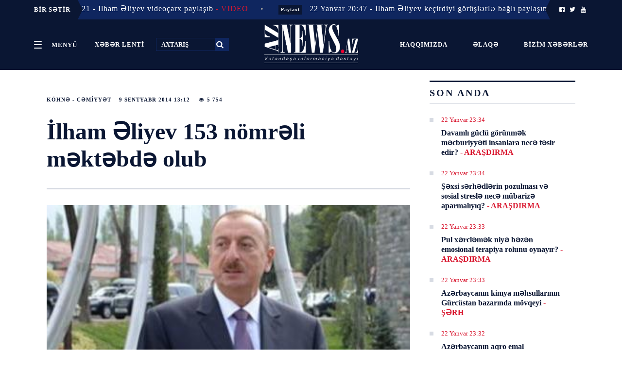

--- FILE ---
content_type: text/html; charset=UTF-8
request_url: https://www.aznews.az/news/cemiyyet/62942.html
body_size: 13540
content:
<!doctype html>
<html lang="az"  itemscope itemtype="http://schema.org/Article">
<head>
    <meta charSet="utf-8"/>
    <meta http-equiv="x-ua-compatible" content="ie=edge"/>
    <meta name="viewport" content="width=device-width, initial-scale=1, shrink-to-fit=no"/>
    <meta name="theme-color" content="#0A1633"/>
    <link rel="stylesheet" href="/assets_2/css/h.css?v=20181024">
    <link rel="stylesheet" href="/assets_2/js/mmenu/dist/jquery.mmenu.css">
    <link rel="stylesheet" href="/assets_2/js/jquery-ui-1.12.1.tabs/jquery-ui.css">
    <link rel="stylesheet" href="/assets_2/css/fontello/css/fontello.css?v13012021">
    <link rel="stylesheet" href="/assets_2/js/rs/royalslider/royalslider.css">
    <link href="/assets_2/js/rs/royalslider/skins/default/rs-default.css" rel="stylesheet" type="text/css">
    <link rel="stylesheet" href="/assets_2/css/custom.css?v2019042501">
    <title data-react-helmet="true">İlham Əliyev 153 nömrəli məktəbdə olub</title>

            <meta name="description" content="Tez və Düz!">
            
    <link rel="apple-touch-icon" sizes="180x180" href="/assets_2/favicons/apple-touch-icon.png">
    <link rel="icon" type="image/png" sizes="32x32" href="/assets_2/favicons/favicon-32x32.png">
    <link rel="icon" type="image/png" sizes="16x16" href="/assets_2/favicons/favicon-16x16.png">
    <link rel="manifest" href="/assets_2/favicons/site.webmanifest">
    <link rel="mask-icon" href="/assets_2/favicons/safari-pinned-tab.svg" color="#5bbad5">
    <link rel="shortcut icon" href="/assets_2/favicons/favicon.ico">
    <meta name="msapplication-TileColor" content="#2d89ef">
    <meta name="msapplication-config" content="/assets_2/favicons/browserconfig.xml">
    <meta name="theme-color" content="#ffffff">

    <link rel="stylesheet" href="/assets_2/manshet_assets/styles/slider.css?v=1510201807">
    <link rel="stylesheet" href="/assets_2/manshet_assets/styles/main.css?v=1610201801">
    <link rel="stylesheet" href="/assets_2/js/hover_manshet/hover_manshet.min.css?v=">
    <link rel="stylesheet" href="/assets_2/js/breaking_news/style.css?v=">
    <link rel="stylesheet" href="/assets_2/js/owlcarousel/assets/owl.carousel.min.css">

    <meta http-equiv="refresh" content="300" />
<link rel="canonical" href="https://www.aznews.az/news/cemiyyet/62942.html" />
<meta itemprop="datePublished" content="2014-09-09T13:12:00+04:00" />
<meta itemprop="dateCreated" content="2014-09-09T13:12:00+04:00" />
<meta itemprop="dateModified" content="1970-01-01T04:00:00+04:00" />
<meta itemprop="headline" content="İlham Əliyev 153 nömrəli məktəbdə olub" />
<meta name="lastmod" content="1970-01-01T04:00:00+04:00" />
<meta name="pubdate" content="2014-09-09T13:12:00+04:00" />
<meta property="og:title" content="İlham Əliyev 153 nömrəli məktəbdə olub" />
<meta property="og:type" content="article" />
<meta property="og:url" content="https://www.aznews.az/news/cemiyyet/62942.html" />
<meta property="og:locale" content="az_AZ" />
<meta property="og:site_name" content="Aznews.az" />
<meta property="article:section" content="Köhnə - Cəmiyyət" />
<meta property="article:published_time" content="2014-09-09T13:12:00+04:00" />
<meta property="og:image" content="https://www.aznews.az/storage/photos/ilham eliyev achilish.jpg"/>
<meta property="og:image:width" content="0" />
<meta property="og:image:height" content="0" />
<meta itemprop="image" content="https://www.aznews.az/storage/photos/ilham eliyev achilish.jpg"/>
<meta itemprop="thumbnailUrl" content=""/>
<link rel="image_src" href="https://www.aznews.az/storage/photos/ilham eliyev achilish.jpg" />
<link rel="alternate" type="application/rss+xml" title="Köhnə - Cəmiyyət" href="https://www.aznews.az/rss/cemiyyet.rss" />
<script type="text/javascript">var news_ID = "62942"; var share_URL = "https:\/\/www.aznews.az\/news\/cemiyyet\/62942.html"; var share_TITLE = "\u0130lham \u018fliyev 153 n\u00f6mr\u0259li m\u0259kt\u0259bd\u0259 olub"; var share_IMG_PATH = "https:\/\/www.aznews.az\/storage\/photos\/ilham eliyev achilish.jpg"; var share_DESC = ""; </script>
<link rel="stylesheet" href="/assets_2/css/category.css?v=1769116312"><link rel="stylesheet" href="/assets_2/css/news.css?v=1769116312"><link rel="stylesheet" href="/assets_2/js/hover_manshet/hover_manshet.min.css?v=1769116312">
<link rel="stylesheet" href="/assets_2/js/breaking_news/style.css?v=1769116312">
<link rel="stylesheet" href="/assets_2/js/owlcarousel/assets/owl.carousel.min.css">

    <!-- Global site tag (gtag.js) - Google Analytics -->
<script async src="https://www.googletagmanager.com/gtag/js?id=UA-45070806-1"></script>
<script>
    window.dataLayer = window.dataLayer || [];
    function gtag(){dataLayer.push(arguments);}
    gtag('js', new Date());

    gtag('config', 'UA-45070806-1');
</script>
    <!-- Yandex.Metrika counter -->
<script type="text/javascript" >
    (function (d, w, c) {
        (w[c] = w[c] || []).push(function() {
            try {
                w.yaCounter50655538 = new Ya.Metrika2({
                    id:50655538,
                    clickmap:true,
                    trackLinks:true,
                    accurateTrackBounce:true,
                    webvisor:true
                });
            } catch(e) { }
        });

        var n = d.getElementsByTagName("script")[0],
            s = d.createElement("script"),
            f = function () { n.parentNode.insertBefore(s, n); };
        s.type = "text/javascript";
        s.async = true;
        s.src = "https://mc.yandex.ru/metrika/tag.js";

        if (w.opera == "[object Opera]") {
            d.addEventListener("DOMContentLoaded", f, false);
        } else { f(); }
    })(document, window, "yandex_metrika_callbacks2");
</script>
<noscript><div><img src="https://mc.yandex.ru/watch/50655538" style="position:absolute; left:-9999px;" alt="" /></div></noscript>
<!-- /Yandex.Metrika counter -->
<script>
window.digitalks=window.digitalks||new function(){var t=this;t._e=[],t._c={},t.config=function(c){var i;t._c=c,t._c.script_id?((i=document.createElement("script")).src="//data.digitalks.az/v1/scripts/"+t._c.script_id+"/track.js?&cb="+Math.random(),i.async=!0,document.head.appendChild(i)):console.error("digitalks: script_id cannot be empty!")};["track","identify"].forEach(function(c){t[c]=function(){t._e.push([c].concat(Array.prototype.slice.call(arguments,0)))}})};
 
digitalks.config({
    script_id: "3b21d4c0-dfa5-4955-858a-04cd4dbe171e",
    page_url: location.href,
    referrer: document.referrer
})
</script>

</head>
<body><div id="app">
    <div>
        <div>
            <style>
    ._2L98J {
        background-color: #0a1633 !important;
        border: none;
    }
</style>

<header class="_21UZG noPrint">
    <div class="_2L98J">
                    <div class="container" style="padding: 0;">
    <div class="breaking-news hidden-xs collapse in">
        <div class="caption caption-left" style="z-index: 999 !important;">
            <span class="icon visible-xs"><i class="fa fa-bullhorn fa-fw"></i></span>
            <span class="text hidden-xs">BİR SƏTİR</span>
        </div>
        <div class="marquee">
                            <div style="z-index: 99 !important;" class="item">
                    <span class="dot">•</span>
                    <a href="https://www.aznews.az/news/capital/" class="label label-danger category">Paytaxt</a>
                    <a href="https://www.aznews.az/news/capital/363945.html">22 Yanvar 21:21 - İlham Əliyev videoçarx paylaşıb <span class="red"> - VİDEO</span></a>
                </div>
                            <div style="z-index: 99 !important;" class="item">
                    <span class="dot">•</span>
                    <a href="https://www.aznews.az/news/capital/" class="label label-danger category">Paytaxt</a>
                    <a href="https://www.aznews.az/news/capital/363944.html">22 Yanvar 20:47 - İlham Əliyev keçirdiyi görüşlərlə bağlı paylaşım edib</a>
                </div>
                            <div style="z-index: 99 !important;" class="item">
                    <span class="dot">•</span>
                    <a href="https://www.aznews.az/news/capital/" class="label label-danger category">Paytaxt</a>
                    <a href="https://www.aznews.az/news/capital/363943.html">22 Yanvar 20:30 - İlham Əliyevin sosial şəbəkə hesablarında İsveçrəyə səfərindən görüntülər paylaşılıb</a>
                </div>
                            <div style="z-index: 99 !important;" class="item">
                    <span class="dot">•</span>
                    <a href="https://www.aznews.az/news/capital/" class="label label-danger category">Paytaxt</a>
                    <a href="https://www.aznews.az/news/capital/363942.html">22 Yanvar 20:20 - Mehriban Əliyeva Prezident İlham Əliyevin Donald Trampla görüşündən paylaşım edib</a>
                </div>
                            <div style="z-index: 99 !important;" class="item">
                    <span class="dot">•</span>
                    <a href="https://www.aznews.az/news/capital/" class="label label-danger category">Paytaxt</a>
                    <a href="https://www.aznews.az/news/capital/363920.html">22 Yanvar 18:00 - MEDİA Prezidentin adından &quot;Facebook&quot;da yayılan saxta açıqlama ilə bağlı &quot;Meta&quot;ya çağırış edib</a>
                </div>
                            <div style="z-index: 99 !important;" class="item">
                    <span class="dot">•</span>
                    <a href="https://www.aznews.az/news/capital/" class="label label-danger category">Paytaxt</a>
                    <a href="https://www.aznews.az/news/capital/363912.html">22 Yanvar 17:20 - İlham Əliyev: Azərbaycanla Ermənistan arasında normallaşma ticarət münasibətlərinin yaranmasında da özünü göstərir</a>
                </div>
                            <div style="z-index: 99 !important;" class="item">
                    <span class="dot">•</span>
                    <a href="https://www.aznews.az/news/capital/" class="label label-danger category">Paytaxt</a>
                    <a href="https://www.aznews.az/news/capital/363907.html">22 Yanvar 16:38 - İlham Əliyevin ABŞ Prezidenti Donald Trampla görüşü keçirilib</a>
                </div>
                            <div style="z-index: 99 !important;" class="item">
                    <span class="dot">•</span>
                    <a href="https://www.aznews.az/news/capital/" class="label label-danger category">Paytaxt</a>
                    <a href="https://www.aznews.az/news/capital/363902.html">22 Yanvar 15:57 - Davosda İlham Əliyevlə Donald Tramp arasında səmimi dialoq <span class="red"> - VİDEO</span></a>
                </div>
                            <div style="z-index: 99 !important;" class="item">
                    <span class="dot">•</span>
                    <a href="https://www.aznews.az/news/capital/" class="label label-danger category">Paytaxt</a>
                    <a href="https://www.aznews.az/news/capital/363903.html">22 Yanvar 14:55 - Prezident İlham Əliyev &quot;Sülh Şurası&quot;nın Nizamnaməsini imzalayıb</a>
                </div>
                            <div style="z-index: 99 !important;" class="item">
                    <span class="dot">•</span>
                    <a href="https://www.aznews.az/news/west/" class="label label-danger category">Qərb</a>
                    <a href="https://www.aznews.az/news/west/363893.html">22 Yanvar 14:25 - Tramp: Azərbaycan və Ermənistan liderləri mənim dostlarımdır</a>
                </div>
                    </div>
        <div class="caption caption-right" style="z-index: 999 !important;">
            <span class="icon visible-xs"><i class="fa fa-bullhorn fa-fw"></i></span>
            <span class="text hidden-xs">
                <a href="https://www.facebook.com/AzNews.az.Xeber/?__tn__=%2Cd%2CP-R&eid=ARBESGR4q8zpcc0BKkd38Crz1lZx1qxpj7EWTMyEsMwOx-CAUITrIThrvzYXDil6YrJhJsr75395MPVG"><i class="icon-facebook-squared"></i></a>
                <a href="https://twitter.com/AznewsA"><i class="icon-twitter"></i></a>
                <a href="https://www.youtube.com/channel/UC3Sf1pgz2OG9HOH30QrKO2g"><i class="icon-youtube"></i></a>
            </span>
        </div>
    </div>
</div>        
        <!--<ul>
            <li class="PJUwX">
                <a href="#my-menu">
                    <button id="sections" class="_2g2-4 _2FxXH" aria-controls="navigation" aria-expanded="false">
                        <span class="_2Wsmd"><em>Open</em></span>
                        <span class="yHQ5k">Menyü</span>
                    </button>
                </a>
            </li>
            <li class="_1x2EA">
                <time class="Cl81a"><span></span>
                                                                            </time>
            </li>
            <li class="_3CYE0">
                <a href="https://www.facebook.com/AzNews.az.Xeber/?__tn__=%2Cd%2CP-R&eid=ARBESGR4q8zpcc0BKkd38Crz1lZx1qxpj7EWTMyEsMwOx-CAUITrIThrvzYXDil6YrJhJsr75395MPVG"><i class="icon-facebook-squared"></i></a>
                <a href="https://twitter.com/AznewsA"><i class="icon-twitter"></i></a>
                <a href="https://www.youtube.com/channel/UC3Sf1pgz2OG9HOH30QrKO2g"><i class="icon-youtube"></i></a>
            </li>
        </ul>-->
    </div>

    <style>
        .top-header .header-left {
            width: 40% !important;
            text-align: left;
        }

        .top-header .header-center {
            width: 20% !important;
            padding: 0;
        }

        .top-header .header-right {
            padding: 28px 0;
            width: 40% !important;
        }

        ._2g2-4 {
            padding: 0 16px !important;
            display: inline-block;
            line-height: 27px;
        }
    </style>

    <div class="container h-Jxc _1b710 h-Jxc top-header">
        <div class="_1hN2k _3T4hB header-left top-left-links">
            <a href="#my-menu">
                <button style="vertical-align: middle;" id="sections" class="_2g2-4 _2FxXH" aria-controls="navigation" aria-expanded="false">
                    <span class="_2Wsmd"><em>Open</em></span>
                    <span class="yHQ5k">Menyü</span>
                </button>
            </a>
            <a href="/latest/" class="_2g2-4 _2FxXH">
                <span class="yHQ5k">XƏBƏR LENTİ</span>
            </a>
            <form method="get" action="/search.php">
                <input title="search" id="search" type="text" name="query" placeholder="AXTARIŞ">
                <button type="submit"><i class="icon-search"></i></button>
            </form>

        </div>
        <div class="_2FAuv header-center">
            <a id="mobile-menu-trigger" href="#my-menu">
                <button style="vertical-align: middle;" id="sections" class="_2g2-4 _2FxXH" aria-controls="navigation" aria-expanded="false">
                    <span class="_2Wsmd"><em>Open</em></span>
                    <span class="yHQ5k">Menyü</span>
                </button>
            </a>
            <div class="_3k5Rb">
                <a class="_17mvA _3N5Nv _28ZlE" href="/">
                    <img alt="" src="/assets_2/images/logo.png">
                </a>
            </div>
        </div>
        <div class="gLolC _33it7 _2fVGr header-right  top-left-links">
            <a href="/about.php" class="_2g2-4 _2FxXH">
                <span class="yHQ5k">Haqqımızda</span>
            </a>
            <a href="/contacts.php" class="_2g2-4 _2FxXH">
                <span class="yHQ5k">Əlaqə</span>
            </a>
            <a href="https://www.aznews.az/section/bizim-xeberler/" class="_2g2-4 _2FxXH">
                <span class="yHQ5k">Bizim xəbərlər <!--<i class="icon-whatsapp"></i>--></span>
            </a>
        </div>
    </div>
</header>
<div class="_3ic7p printOnly">
    <div class="_3uPYr _2qnYw"><a class="_2ABN- _28ZlE" href="/">Aznews.az</a></div>
</div>            <div id="content">
                <div class="WaHFU">
                    <div class="_2UJGH">
                        <article class="_2yRSr">
    <section class="_1ysFk">
        <header class="_2-5AL">
            <div class="JwYux">
                <div class="_2YAR2">
                    <ul>
                        <li class="_3wukJ"><a title="Köhnə - Cəmiyyət" href="https://www.aznews.az/news/cemiyyet/">Köhnə - Cəmiyyət</a></li>
                        <li class="_3wukJ">9 Sentyabr  2014 13:12</li>
                        <li class="_3wukJ"><i class="icon-eye"></i>&nbsp;5 754</li>
                    </ul>
                </div>
                <h1>İlham Əliyev 153 nömrəli məktəbdə olub</h1>
            </div>
        </header>
        <style>
            .news-content img {
                height: auto !important;
            }
        </style>
        <div class="_1665V news-content">
            <picture class="">
                <img style="width: 100%" alt="" src="https://www.aznews.az/storage/photos/ilham eliyev achilish.jpg"/>
            </picture>
            <div class="font-share-block">
                <div class="font-size">
                    <span style="font-size: 13px;" data-font_size="17">A</span> |
                    <span style="font-size: 16px;" data-font_size="19">A</span> |
                    <span style="font-size: 19px;" data-font_size="21">A</span>
                </div>

                <div class="share-block">
                    <ul class="sharebox">
                        <li class="share print hidden-xs hidden-mobile">
                            <a href="/news_print.php?news_id=62942">
                                <img alt="" src="/assets_2/images/share/print.png">
                            </a>
                        </li>
                        <li class="share vkontakte">
                            <a href="javascript:void(0);" onclick="Share.vkontakte(share_URL, share_TITLE, share_IMG_PATH, share_DESC)">
                                <img alt="" src="/assets_2/images/share/vk.jpg">
                            </a>
                        </li>
                        <li class="share odnoklassniki">
                            <a href="javascript:void(0);" onclick="Share.odnoklassniki(share_URL, share_DESC)">
                                <img alt="" src="/assets_2/images/share/ok.jpg">
                            </a>
                        </li>
                        <li class="share twitter">
                            <a href="javascript:void(0);" onclick="Share.twitter(share_URL, share_TITLE)">
                                <img alt="" src="/assets_2/images/share/tw.jpg">
                            </a>
                        </li>
                        <li class="share facebook">
                            <a href="javascript:void(0);" onclick="Share.facebook(share_URL, share_TITLE, share_IMG_PATH, share_DESC)">
                                <img alt="" src="/assets_2/images/share/fb.jpg">
                            </a>
                        </li>
                        <li class="share telegram hidden" id="telegram_share">
                            <a href="javascript:void(0);" onclick="Share.telegram(share_TITLE, share_URL)">
                                <img alt="" src="/assets_2/images/share/telegram.png">
                            </a>
                        </li>
                        <li class="share whatsapp hidden" id="whatsapp_share">
                            <a href="javascript:void(0);" onclick="Share.whatsapp(share_TITLE, share_URL)">
                                <img alt="" src="/assets_2/images/share/whatsapp.png">
                            </a>
                        </li>
                    </ul>
                </div>
                <div style="clear: both"></div>
            </div>

            <div style="clear: both"></div>

            <p class="excerpt"></p>
            Sentyabrın 9-da Azərbaycan Respublikasının Prezidenti İlham Əliyev Bakının Yasamal rayonundakı 153 nömrəli tam orta məktəbin əsaslı təmir və yenidənqurma işlərindən sonrakı vəziyyəti ilə tanış olub.<br />
<br />
Bakı şəhərinin və onun qəsəbələrinin sosial-iqtisadi inkişafına dair Dövlət Proqramında nəzərdə tutulan bütün layihələr uğurla icra olunur. Tədbirlər planına əsasən hər il olduğu kimi, bu il də məktəb binalarının təmiri və yenidən qurulması davam etdirilir. Xüsusi Dövlət Proqramında nəzərdə tutulmuş tədbirlər planına uyğun olaraq orta məktəblərin, təhsil ocaqlarının maddi-texniki bazası möhkəmləndirilir. Yeni dərs ili ərəfəsində respublikanın hər yerində olduğu kimi, paytaxt Bakıda da orta məktəb binalarının yüksək standartlara uyğun yenidən qurulması və zəruri avadanlıqla təchiz edilməsi dövlətimizin təhsil sahəsinə olan qayğısını nümayiş etdirir.<br />
<br />
Bakı Şəhər İcra Hakimiyyətinin başçısı Hacıbala Abutalıbov dövlətimizin başçısına məktəbdə görülən işlər barədə məlumat verdi. Qeyd edildi ki, 153 nömrəli tam orta məktəbin binası 4 mərtəbə, 3 korpusdan ibarətdir. Məktəbin foyesində ulu öndər Heydər Əliyevin təhsil sahəsinə göstərdiyi qayğını və Prezident İlham Əliyevin paytaxtın Yasamal rayonundakı təhsil ocaqlarının müasir standartlar səviyyəsinə çatdırılması istiqamətində gördüyü işləri əks etdirən fotolardan ibarət stendlər yaradılıb. Məktəbdə yenidənqurma işlərinə ötən ilin oktyabrında başlanılıb və yüksək səviyyədə həyata keçirilib. 80 sinif otağı, o cümlədən 6 fənn kabinetindən ibarət məktəb 1500 şagird yerlikdir. Hazırda burada 1 növbədə, rus və azərbaycan dillərində 700 şagird təhsil alır. Məktəbdə 2 idman zalı, akt zalı, kitabxana, kompyuter, əmək təlimi və tibb otaqları da yaradılıb. Yeni dərs ili ərəfəsində məktəbin bütün sinif otaqları, ayrı-ayrı fənn kabinetləri əsaslı şəkildə təmir edilib, lazımi avadanlıq və ləvazimatla təchiz olunub. Məktəbdə ən müasir havalandırma və işıqlandırma sistemləri quraşdırılıb. Təhsil ocağının həyətində də abadlıq və quruculuq işləri görülüb.<br />
<br />
Məktəblə tanışlıqdan sonra dövlətimizin başçısı pedaqoji kollektivlə xatirə şəkli çəkdirdi.<br />
<br />
<b>AzNews.az</b><div class="netlam-ads">
    <!-- aznews.az-inPage 1x1 -->
    <script async src="//code.adsgarden.com/js/adsgarden.js"></script>
    <ins class="adsgarden" style="display:none; width: 100%; height: 300px;" data-ad-client="5173" data-ad-slot="4248"></ins>
    <script>(adsgarden = window.adsgarden || []).push({});</script>
    <!-- aznews.az-inPage 1x1 -->

</div>            
            
            <div style="clear: both"></div>

            <div class="_1beOO related-news">
                <header class="_1Uq6S">
                    <h2 class="_3A3dM">DİGƏR XƏBƏRLƏR</h2>
                </header>


                
            </div>


            <div class="_1beOO ads-informer">
<!--                <iframe src="//axar.az/informers/aznews_486x100_az.html" width="660" height="100" frameborder="no" scrolling="no" name="yenicagaz"></iframe>-->
<!--                <iframe src="//yenicag.az/banner/" width="728" height="90" frameborder="no" scrolling="no" name="yenicagaz"></iframe>-->
                <!--<iframe src="//cebhe.info/reklamaznews.php" width="680" height="90" frameborder="no" scrolling="no" name="yenicagaz"></iframe>-->
<!--                <iframe src="//ikisahil.az/banner.php" style="border:0 #ffffff none;" name="ikisahil.az" scrolling="no" frameborder="0" marginheight="0px" marginwidth="0px" height="70px" width="100%" allowfullscreen=""></iframe>-->
            </div>
    </section>

    <aside class="_1ki1P sidebar-news">
        <header class="_1Uq6S"><h2 class="_3A3dM">SON ANDA</h2></header>
<section class="_1FnJx">
    <div>
        <div class="_2ytbQ">
                            <div class="_1K-Tu _29Vm5">
                    <div>
                        <ul class="_3cp-Q">
                            <li class="_3QKHo">
                                <time class="_2_zR-">22 Yanvar 23:34</time>
                            </li>
                        </ul>
                        <h3 class="KXHWB"><a href="https://www.aznews.az/news/investigation/363948.html">Davamlı güclü görünmək məcburiyyəti insanlara necə təsir edir? <span class="red">- ARAŞDIRMA</span></a></h3>
                    </div>
                </div>
                            <div class="_1K-Tu _29Vm5">
                    <div>
                        <ul class="_3cp-Q">
                            <li class="_3QKHo">
                                <time class="_2_zR-">22 Yanvar 23:34</time>
                            </li>
                        </ul>
                        <h3 class="KXHWB"><a href="https://www.aznews.az/news/investigation/363947.html">Şəxsi sərhədlərin pozulması və sosial streslə necə mübarizə aparmalıyıq? <span class="red">- ARAŞDIRMA</span></a></h3>
                    </div>
                </div>
                            <div class="_1K-Tu _29Vm5">
                    <div>
                        <ul class="_3cp-Q">
                            <li class="_3QKHo">
                                <time class="_2_zR-">22 Yanvar 23:33</time>
                            </li>
                        </ul>
                        <h3 class="KXHWB"><a href="https://www.aznews.az/news/investigation/363949.html">Pul xərcləmək niyə bəzən emosional terapiya rolunu oynayır? <span class="red">- ARAŞDIRMA</span></a></h3>
                    </div>
                </div>
                            <div class="_1K-Tu _29Vm5">
                    <div>
                        <ul class="_3cp-Q">
                            <li class="_3QKHo">
                                <time class="_2_zR-">22 Yanvar 23:33</time>
                            </li>
                        </ul>
                        <h3 class="KXHWB"><a href="https://www.aznews.az/news/inwork/363950.html">Azərbaycanın kimya məhsullarının Gürcüstan bazarında mövqeyi <span class="red">- ŞƏRH</span></a></h3>
                    </div>
                </div>
                            <div class="_1K-Tu _29Vm5">
                    <div>
                        <ul class="_3cp-Q">
                            <li class="_3QKHo">
                                <time class="_2_zR-">22 Yanvar 23:32</time>
                            </li>
                        </ul>
                        <h3 class="KXHWB"><a href="https://www.aznews.az/news/inwork/363951.html">Azərbaycanın aqro emal məhsullarının Gürcüstan bazarında artan payı <span class="red">- ŞƏRH</span></a></h3>
                    </div>
                </div>
                            <div class="_1K-Tu _29Vm5">
                    <div>
                        <ul class="_3cp-Q">
                            <li class="_3QKHo">
                                <time class="_2_zR-">22 Yanvar 23:31</time>
                            </li>
                        </ul>
                        <h3 class="KXHWB"><a href="https://www.aznews.az/news/inwork/363952.html">Azərbaycan Gürcüstanın siqaret bazarında lider mövqeyə yüksəllir <span class="red">- ŞƏRH</span></a></h3>
                    </div>
                </div>
                            <div class="_1K-Tu _29Vm5">
                    <div>
                        <ul class="_3cp-Q">
                            <li class="_3QKHo">
                                <time class="_2_zR-">22 Yanvar 23:30</time>
                            </li>
                        </ul>
                        <h3 class="KXHWB"><a href="https://www.aznews.az/news/inwork/363953.html">Azərbaycan strateji mineral məhsul tədarükçüsü kimi mövqeyini möhkəmləndirir <span class="red">- ŞƏRH</span></a></h3>
                    </div>
                </div>
                            <div class="_1K-Tu _29Vm5">
                    <div>
                        <ul class="_3cp-Q">
                            <li class="_3QKHo">
                                <time class="_2_zR-">22 Yanvar 23:29</time>
                            </li>
                        </ul>
                        <h3 class="KXHWB"><a href="https://www.aznews.az/news/inwork/363954.html">ABŞ biznes missiyası və Azərbaycanla iqtisadi tərəfdaşlığın yeni strateji konturları <span class="red">- ŞƏRH</span></a></h3>
                    </div>
                </div>
                            <div class="_1K-Tu _29Vm5">
                    <div>
                        <ul class="_3cp-Q">
                            <li class="_3QKHo">
                                <time class="_2_zR-">22 Yanvar 23:29</time>
                            </li>
                        </ul>
                        <h3 class="KXHWB"><a href="https://www.aznews.az/news/inwork/363955.html">Bakı Metropoliteninin Dayanıqlılıq Hesabatı və şəhər nəqliyyatında yeni institusional mərhələ <span class="red">- ŞƏRH</span></a></h3>
                    </div>
                </div>
                            <div class="_1K-Tu _29Vm5">
                    <div>
                        <ul class="_3cp-Q">
                            <li class="_3QKHo">
                                <time class="_2_zR-">22 Yanvar 23:29</time>
                            </li>
                        </ul>
                        <h3 class="KXHWB"><a href="https://www.aznews.az/news/investigation/363956.html">Psixoloji dəstək almaq niyə hələ də zəiflik kimi görülür? <span class="red">- ARAŞDIRMA</span></a></h3>
                    </div>
                </div>
                        <div class="latest-link">
                <a href="/latest/">DAHA ÖNCƏ</a>
            </div>
        </div>
    </div>

    <div class="netlam-ads">
    <!-- aznews.az-240x400 240x400 -->
    <script async src="//code.ainsyndication.com/js/ainsyndication.js"></script>
    <ins class="ainsyndication" style="display:block; width: 240px; height: 400px;" data-ad-client="1" data-ad-slot="4049"></ins>
    <script>(ainsyndication = window.ainsyndication || []).push({});</script>
    <!-- aznews.az-240x400 240x400 -->
</div>
</section>
        <section class="_1FnJx">
<header class="_1Uq6S"><h2 class="_3A3dM">ÇOX OXUNANLAR</h2></header>
    <div id="tabs">
        <ul>
            <li><a href="#tabs-1">Bu gün</a></li>
            <li><a href="#tabs-2">Bu həftə</a></li>
            <li><a href="#tabs-3">Bu ay</a></li>
        </ul>
        <div id="tabs-1">
            <section class="_1FnJx">
    <div>
        <div class="_2ytbQ">
                            <div class="_1K-Tu _29Vm5">
                    <div>
                        <ul class="_3cp-Q">
                            <li class="_3QKHo">
                                <time class="_2_zR-">22 Yanvar 14:05</time>
                            </li>
                        </ul>
                        <h3 class="KXHWB"><a href="https://www.aznews.az/news/society/363889.html">Özəl tibb müəssisələrinin onkoloji yardımı hansı qaydada həyata keçirəcəyinə aydınlıq gətirilib</a></h3>
                    </div>
                </div>
                            <div class="_1K-Tu _29Vm5">
                    <div>
                        <ul class="_3cp-Q">
                            <li class="_3QKHo">
                                <time class="_2_zR-">22 Yanvar 20:01</time>
                            </li>
                        </ul>
                        <h3 class="KXHWB"><a href="https://www.aznews.az/news/political_debate/363938.html">“Azərbaycan etibarlı iqtisadi tərəfdaş kimi nüfuzunu gücləndirir” <span class="red">– Pərvanə Vəliyeva</span></a></h3>
                    </div>
                </div>
                            <div class="_1K-Tu _29Vm5">
                    <div>
                        <ul class="_3cp-Q">
                            <li class="_3QKHo">
                                <time class="_2_zR-">22 Yanvar 14:42</time>
                            </li>
                        </ul>
                        <h3 class="KXHWB"><a href="https://www.aznews.az/news/society/363898.html">Təhlükəli kompüter oyunları qadağan olunsun? <span class="red">- TƏKLİF</span></a></h3>
                    </div>
                </div>
                            <div class="_1K-Tu _29Vm5">
                    <div>
                        <ul class="_3cp-Q">
                            <li class="_3QKHo">
                                <time class="_2_zR-">22 Yanvar 16:37</time>
                            </li>
                        </ul>
                        <h3 class="KXHWB"><a href="https://www.aznews.az/news/accident/363906.html">Azərbaycanda ilk dəfə robotik cərrahi əməliyyat uğurla icra olunub</a></h3>
                    </div>
                </div>
                            <div class="_1K-Tu _29Vm5">
                    <div>
                        <ul class="_3cp-Q">
                            <li class="_3QKHo">
                                <time class="_2_zR-">22 Yanvar 20:19</time>
                            </li>
                        </ul>
                        <h3 class="KXHWB"><a href="https://www.aznews.az/news/political_debate/363939.html">Lavrovun açıqlaması Ermənistana açıq xəbərdarlıqdır” <span class="red">– Hikmət Babaoğlu</span></a></h3>
                    </div>
                </div>
                            <div class="_1K-Tu _29Vm5">
                    <div>
                        <ul class="_3cp-Q">
                            <li class="_3QKHo">
                                <time class="_2_zR-">22 Yanvar 14:25</time>
                            </li>
                        </ul>
                        <h3 class="KXHWB"><a href="https://www.aznews.az/news/west/363893.html">Tramp: Azərbaycan və Ermənistan liderləri mənim dostlarımdır</a></h3>
                    </div>
                </div>
                            <div class="_1K-Tu _29Vm5">
                    <div>
                        <ul class="_3cp-Q">
                            <li class="_3QKHo">
                                <time class="_2_zR-">22 Yanvar 15:57</time>
                            </li>
                        </ul>
                        <h3 class="KXHWB"><a href="https://www.aznews.az/news/capital/363902.html">Davosda İlham Əliyevlə Donald Tramp arasında səmimi dialoq <span class="red"> - VİDEO</span></a></h3>
                    </div>
                </div>
                            <div class="_1K-Tu _29Vm5">
                    <div>
                        <ul class="_3cp-Q">
                            <li class="_3QKHo">
                                <time class="_2_zR-">22 Yanvar 14:35</time>
                            </li>
                        </ul>
                        <h3 class="KXHWB"><a href="https://www.aznews.az/news/west/363897.html">Dünya bir il əvvəlkindən daha təhlükəsiz və sakitdir <span class="red">- Tramp</span></a></h3>
                    </div>
                </div>
                            <div class="_1K-Tu _29Vm5">
                    <div>
                        <ul class="_3cp-Q">
                            <li class="_3QKHo">
                                <time class="_2_zR-">22 Yanvar 14:27</time>
                            </li>
                        </ul>
                        <h3 class="KXHWB"><a href="https://www.aznews.az/news/capital/363894.html">Davosda “Sülh Şurasının Nizamnaməsi”nin imzalanma mərasimi keçirilir, Prezident tədbirdə iştirak edir <span class="red"> - CANLI</span></a></h3>
                    </div>
                </div>
                            <div class="_1K-Tu _29Vm5">
                    <div>
                        <ul class="_3cp-Q">
                            <li class="_3QKHo">
                                <time class="_2_zR-">22 Yanvar 18:00</time>
                            </li>
                        </ul>
                        <h3 class="KXHWB"><a href="https://www.aznews.az/news/capital/363920.html">MEDİA Prezidentin adından &quot;Facebook&quot;da yayılan saxta açıqlama ilə bağlı &quot;Meta&quot;ya çağırış edib</a></h3>
                    </div>
                </div>
                    </div>
    </div>
</section>
        </div>
        <div id="tabs-2">
            <section class="_1FnJx">
    <div>
        <div class="_2ytbQ">
                            <div class="_1K-Tu _29Vm5">
                    <div>
                        <ul class="_3cp-Q">
                            <li class="_3QKHo">
                                <time class="_2_zR-">16 Yanvar 20:35</time>
                            </li>
                        </ul>
                        <h3 class="KXHWB"><a href="https://www.aznews.az/news/russia_and_iran/363474.html">Rza Pəhləvi planlarını açıqladı: Güney Azərbaycanlıların hüquqlarını tanımayacaq!</a></h3>
                    </div>
                </div>
                            <div class="_1K-Tu _29Vm5">
                    <div>
                        <ul class="_3cp-Q">
                            <li class="_3QKHo">
                                <time class="_2_zR-">22 Yanvar 01:06</time>
                            </li>
                        </ul>
                        <h3 class="KXHWB"><a href="https://www.aznews.az/news/accident/363863.html">İlham Əliyev &quot;Qarabağ&quot;la bağlı UEFA-ya səsləndi</a></h3>
                    </div>
                </div>
                            <div class="_1K-Tu _29Vm5">
                    <div>
                        <ul class="_3cp-Q">
                            <li class="_3QKHo">
                                <time class="_2_zR-">18 Yanvar 17:52</time>
                            </li>
                        </ul>
                        <h3 class="KXHWB"><a href="https://www.aznews.az/news/editorsdesk/363581.html">Güney Azərbaycan: Yeni məşrutə və azadlıq hərəkatı</a></h3>
                    </div>
                </div>
                            <div class="_1K-Tu _29Vm5">
                    <div>
                        <ul class="_3cp-Q">
                            <li class="_3QKHo">
                                <time class="_2_zR-">18 Yanvar 21:25</time>
                            </li>
                        </ul>
                        <h3 class="KXHWB"><a href="https://www.aznews.az/news/russia_and_iran/363613.html">Pezeşkian Xəmneyidən &quot;liderimiz&quot; deyə bəhs etdi, sui-qəsd ehtimalını pislədi <span class="red">- SON ANDA</span></a></h3>
                    </div>
                </div>
                            <div class="_1K-Tu _29Vm5">
                    <div>
                        <ul class="_3cp-Q">
                            <li class="_3QKHo">
                                <time class="_2_zR-">17 Yanvar 02:35</time>
                            </li>
                        </ul>
                        <h3 class="KXHWB"><a href="https://www.aznews.az/news/west/363486.html">Tramp &quot;Qəzza Komitəsi&quot;ni elan etdi: Hakan Fidana xüsusi vəzifə verildi <span class="red">- SON ANDA</span></a></h3>
                    </div>
                </div>
                            <div class="_1K-Tu _29Vm5">
                    <div>
                        <ul class="_3cp-Q">
                            <li class="_3QKHo">
                                <time class="_2_zR-">16 Yanvar 17:34</time>
                            </li>
                        </ul>
                        <h3 class="KXHWB"><a href="https://www.aznews.az/news/take_a_look/363452.html">Prezident jurnalisti &quot;Şöhrət&quot; ordeni ilə təltif etdi</a></h3>
                    </div>
                </div>
                            <div class="_1K-Tu _29Vm5">
                    <div>
                        <ul class="_3cp-Q">
                            <li class="_3QKHo">
                                <time class="_2_zR-">19 Yanvar 17:17</time>
                            </li>
                        </ul>
                        <h3 class="KXHWB"><a href="https://www.aznews.az/news/editorsdesk/363655.html">İranın parçalanması ssenarisi: İkidən çox dövlətin meydana çıxması real deyil</a></h3>
                    </div>
                </div>
                            <div class="_1K-Tu _29Vm5">
                    <div>
                        <ul class="_3cp-Q">
                            <li class="_3QKHo">
                                <time class="_2_zR-">18 Yanvar 00:00</time>
                            </li>
                        </ul>
                        <h3 class="KXHWB"><a href="https://www.aznews.az/news/west/363546.html">Tramp: &quot;İranda Xəmneyi hakimiyyətinə son qoyulmalıdır&quot;</a></h3>
                    </div>
                </div>
                            <div class="_1K-Tu _29Vm5">
                    <div>
                        <ul class="_3cp-Q">
                            <li class="_3QKHo">
                                <time class="_2_zR-">16 Yanvar 22:44</time>
                            </li>
                        </ul>
                        <h3 class="KXHWB"><a href="https://www.aznews.az/news/society/363483.html">Təqvimdə daha bir bayram: İş günü olmayacaq!</a></h3>
                    </div>
                </div>
                            <div class="_1K-Tu _29Vm5">
                    <div>
                        <ul class="_3cp-Q">
                            <li class="_3QKHo">
                                <time class="_2_zR-">16 Yanvar 18:30</time>
                            </li>
                        </ul>
                        <h3 class="KXHWB"><a href="https://www.aznews.az/news/society/363455.html">Veteranlara daha bir güzəşt: Bu ödənişdən azaddırlar</a></h3>
                    </div>
                </div>
                    </div>
    </div>
</section>
        </div>
        <div id="tabs-3">
            <section class="_1FnJx">
    <div>
        <div class="_2ytbQ">
                            <div class="_1K-Tu _29Vm5">
                    <div>
                        <ul class="_3cp-Q">
                            <li class="_3QKHo">
                                <time class="_2_zR-">10 Yanvar 01:08</time>
                            </li>
                        </ul>
                        <h3 class="KXHWB"><a href="https://www.aznews.az/news/west/362939.html">Tramp Azərbaycan kanalının videosunu paylaşdı <span class="red">- SON DƏQİQƏ</span></a></h3>
                    </div>
                </div>
                            <div class="_1K-Tu _29Vm5">
                    <div>
                        <ul class="_3cp-Q">
                            <li class="_3QKHo">
                                <time class="_2_zR-">2 Yanvar 00:21</time>
                            </li>
                        </ul>
                        <h3 class="KXHWB"><a href="https://www.aznews.az/news/take_a_look/362295.html">Azərbaycanın tanınmış telejurnalisti vəfat etdi</a></h3>
                    </div>
                </div>
                            <div class="_1K-Tu _29Vm5">
                    <div>
                        <ul class="_3cp-Q">
                            <li class="_3QKHo">
                                <time class="_2_zR-">6 Yanvar 21:35</time>
                            </li>
                        </ul>
                        <h3 class="KXHWB"><a href="https://www.aznews.az/news/cultural_man/362633.html">Azərbaycan kinosunun daha bir ulduzu vəfat etdi</a></h3>
                    </div>
                </div>
                            <div class="_1K-Tu _29Vm5">
                    <div>
                        <ul class="_3cp-Q">
                            <li class="_3QKHo">
                                <time class="_2_zR-">3 Yanvar 23:45</time>
                            </li>
                        </ul>
                        <h3 class="KXHWB"><a href="https://www.aznews.az/news/state_of_the_world/362396.html">Yatağından aparılan Maduronu 50 milyon dollara satıblar- <span class="red">ABŞ-ın Karakasdakı əməliyyatı barədə nə məlumdur?</span></a></h3>
                    </div>
                </div>
                            <div class="_1K-Tu _29Vm5">
                    <div>
                        <ul class="_3cp-Q">
                            <li class="_3QKHo">
                                <time class="_2_zR-">10 Yanvar 14:21</time>
                            </li>
                        </ul>
                        <h3 class="KXHWB"><a href="https://www.aznews.az/news/society/362968.html">Diplomları universitetlər yox, bu qurum verəcək</a></h3>
                    </div>
                </div>
                            <div class="_1K-Tu _29Vm5">
                    <div>
                        <ul class="_3cp-Q">
                            <li class="_3QKHo">
                                <time class="_2_zR-">30 Dekabr  2025 17:59</time>
                            </li>
                        </ul>
                        <h3 class="KXHWB"><a href="https://www.aznews.az/news/third_sector/362102.html">Deputat Rizvan Nəbiyevə yeni vəzifə verilib</a></h3>
                    </div>
                </div>
                            <div class="_1K-Tu _29Vm5">
                    <div>
                        <ul class="_3cp-Q">
                            <li class="_3QKHo">
                                <time class="_2_zR-">8 Yanvar 15:05</time>
                            </li>
                        </ul>
                        <h3 class="KXHWB"><a href="https://www.aznews.az/news/state_of_the_world/362775.html">Vay Venesuela, vay! Maduronun 113 ton qızılı bu ölkəyə daşınıb</a></h3>
                    </div>
                </div>
                            <div class="_1K-Tu _29Vm5">
                    <div>
                        <ul class="_3cp-Q">
                            <li class="_3QKHo">
                                <time class="_2_zR-">4 Yanvar 17:28</time>
                            </li>
                        </ul>
                        <h3 class="KXHWB"><a href="https://www.aznews.az/news/paid_work/362427.html">Maduronun həbsi: Rusiyayönümlü rejimin çöküşü və ABŞ-ın yenidən birinciliyi</a></h3>
                    </div>
                </div>
                            <div class="_1K-Tu _29Vm5">
                    <div>
                        <ul class="_3cp-Q">
                            <li class="_3QKHo">
                                <time class="_2_zR-">16 Yanvar 20:35</time>
                            </li>
                        </ul>
                        <h3 class="KXHWB"><a href="https://www.aznews.az/news/russia_and_iran/363474.html">Rza Pəhləvi planlarını açıqladı: Güney Azərbaycanlıların hüquqlarını tanımayacaq!</a></h3>
                    </div>
                </div>
                            <div class="_1K-Tu _29Vm5">
                    <div>
                        <ul class="_3cp-Q">
                            <li class="_3QKHo">
                                <time class="_2_zR-">24 Dekabr  2025 23:02</time>
                            </li>
                        </ul>
                        <h3 class="KXHWB"><a href="https://www.aznews.az/news/tribune/361718.html">Müasir Azərbaycanın qızıl dövrü: milli dövlətçilik və tarixi liderlik</a></h3>
                    </div>
                </div>
                    </div>
    </div>
</section>
        </div>
    </div>
</section>
    </aside>
</article>
                    </div>
                </div>
            </div>
            <footer id="footer" class="y77aF noPrint">
    <div class="_39_V0">
        <div class="_3uPYr _2AynF">
            <div class="footer-about">
                <div class="footer-text">
                    <p>AzNews.az analitik-informasiya portalı 1 avqust 2012-ci ildən fəaliyyət göstərir.</p>
                    <p>“Tez və düz” devizi ilə hər gün 100 mindən çox oxucuya operativ xəbərlər və təhlillər təqdim edən portal Azərbaycan Respublikası Mətbuat Şurasının üzvüdür.</p>
                    <p>Sayt Azərbaycan Respublikasının Media Reyestrində qeydiyyatdan keçib.</p>
                    <!--<p>1 avqust 2012-ci ildən fəaliyyət göstərən AzNews.az xəbər portalının təsisçisi və baş redaktoru Taleh Novruz oğlu Şahsuvarlıdır.</p>
                    <p>“Tez və düz” devizi ilə hər gün 100 mindən çox oxucuya operativ xəbərlər və təhlillər təqdim edən portal Azərbaycan Respublikası Mətbuat Şurasının üzvüdür.</p>-->
                    <p><strong>Email:</strong> <a style="color: #fff; text-decoration: underline;" href="mailto:editor@aznews.az">editor@aznews.az</a></p>
                </div>
                <div>
                    <a class="_2ABN- _28ZlE" href="/"><h2>Aznews.az</h2></a>
                </div>
            </div>
        </div>
        <section class="_2cb-t"></section>
        <div class="_1U4cI">
            <p>Copyright © 2026</p>
        </div>
    </div>
</footer>        </div>
    </div>
</div>
<script src="https://code.jquery.com/jquery-3.3.1.min.js"></script>
<script src="/assets_2/js/share.js?v1"></script>
<script src="/assets_2/js/polyfills.js" async=""></script>
<script src="/assets_2/js/manifest.9552ec620a41643aa3a8.js"></script>
<script src="/assets_2/js/coreJs.34f4c4a915295b7617d7.js"></script>
<!--<script src="/assets_2/js/vendorReactReduxRelay.a074861c0f86273562a9.js"></script>-->
<!--<script src="/assets_2/js/vendorCommon.8cd5ee79d75aeae779a9.js"></script>-->
<!--<script src="/assets_2/js/vendorFFXBlue.702d498666cd8c894d46.js"></script>-->
<!--<script src="/assets_2/js/client.de9eead2fda77c0a35ae.js"></script>-->
<script src="/assets_2/js/mmenu/dist/jquery.mmenu.all.js"></script>
<script src="/assets_2/js/jquery-ui-1.12.1.tabs/jquery-ui.min.js"></script>
<script src="/assets_2/js/rs/royalslider/jquery.royalslider.min.js"></script>
<!--<script>
    (function (w, d, o, g, r, a, m) {
        var cid = (Math.random() * 1e17).toString(36);
        d.write('<div id="' + cid + '"></div>');
        w[r] = w[r] || function () {
            (w[r + 'l'] = w[r + 'l'] || []).push(arguments)
        };

        function e(b, w, r) {
            if ((w[r + 'h'] = b.pop()) && !w.ABN) {
                var a = d.createElement(o), p = d.getElementsByTagName(o)[0];
                a.async = 1;
                a.src = '//cdn.' + w[r + 'h'] + '/libs/e.js';
                a.onerror = function () {
                    e(g, w, r)
                };
                p.parentNode.insertBefore(a, p)
            }
        }

        e(g, w, r);
        w[r](cid, {id: 1538086295, domain: w[r + 'h']});
    })(window, document, 'script', ['ftd.agency'], 'ABNS');
</script>-->
<script>
    $(document).ready(function () {
        $("#my-menu").mmenu({
            navbar: {
                title: "MENYÜ"
            },
        });
        var API = $("#my-menu").data("mmenu");
        $("#my-button").click(function () {
            API.open();
        });
    });
</script>

<script>
    $(function () {
        $("#tabs").tabs();
    });
</script>

<script>
    jQuery(document).ready(function ($) {
        $(".royalSlider").royalSlider({
            fullscreen: {
                enabled: true,
                nativeFS: true
            },
            controlNavigation: 'thumbnails',
            autoScaleSlider: true,
            autoScaleSliderWidth: 600,
            autoScaleSliderHeight: 460,
            loop: false,
            imageScaleMode: 'fit-if-smaller',
            navigateByClick: true,
            numImagesToPreload: 2,
            arrowsNav: true,
            arrowsNavAutoHide: true,
            arrowsNavHideOnTouch: true,
            keyboardNavEnabled: true,
            fadeinLoadedSlide: true,
            globalCaption: false,
            globalCaptionInside: false,
            thumbs: {
                appendSpan: true,
                firstMargin: true,
                paddingBottom: 4
            }
        });
    });
</script>

<script type="text/javascript">
    $(document).ready(function () {
        var poll_id = $("#poll_id").val();
        var cc = read_cookie('voted_polls_' + poll_id);
        if (cc === 'true') {
            $("#questions").hide();
            $("#answers").show();
        } else {
            $("#questions").show();
            $("#answers").hide();
        }

        $('#make_vote').click(function () {
            var answer_id = $("input:radio[name=answer]:checked").val() || 0;
            var poll_id = $("#poll_id").val();
            $("#loading").show();

            var data = {
                "poll_id": poll_id,
                "answer_id": answer_id,
                "show_result": 1
            };

            $.ajax({
                type: "POST",
                url: "/poll.php",
                timeout: 3000,
                data: data,
                success: function (data) {
                    $("#questions").hide();
                    $("#loading").hide();
                    $("#answers").html(data);
                    $("#answers").show();

                },
                error: function (data) {
                    $("#questions").hide();
                    $("#answers").html("Server error.");
                }
            });
        });

        function read_cookie(key) {
            var result;
            return (result = new RegExp('(?:^|; )' + encodeURIComponent(key) + '=([^;]*)').exec(document.cookie)) ? (result[1]) : null;
        }
    });
</script>

<script src="/assets_2/js/hover_manshet/hover_manshet.min.js?v="></script>
<script src="/assets_2/js/marquee/jquery.marquee.min.js" type="text/javascript"></script>
<script src="/assets_2/js/owlcarousel/owl.carousel.min.js"></script>

<script>
    $(document).ready(function () {
        $(".breaking-news .marquee").marquee({duration: 20000, startVisible: true, pauseOnHover: true});
    });
</script>

<script>
    $(document).ready(function () {
        $(".owl-carousel").owlCarousel({autoplay: true, loop: true, nav: true, items: 1, navContainer: '#last-news-nav-container', navText: ["<i class='icon-down-open'></i>", "<i class='icon-up-open'></i>"], navElement: 'span',});
    });
</script>

<script src="/assets_2/js/hover_manshet/hover_manshet.min.js?v=1769116312"></script>
<script src="/assets_2/js/marquee/jquery.marquee.min.js" type="text/javascript"></script>
<script src="/assets_2/js/owlcarousel/owl.carousel.min.js"></script>
<script src="/assets_2/js/custom.min.js?v=1769116312"></script>

<nav id="my-menu">
    <ul>
        <li>
            <form method="get" action="/search.php">
                <input title="search" id="search" type="text" name="query" placeholder="Axtarış">
                <button type="submit">Axtar</button>
            </form>
        </li>
        <li><a href="/">Ana səhifə</a></li>
        <li><a href="/latest/">Son xəbərlər</a></li>
        <li><a href="/section/bizim-xeberler/">Bizim xəbərlər</a></li>
                                                                                                                                                                                                                                                                                                                            <li><a href="/news/ekonews/">EKONEWS</a></li>
                                                <li><a href="/news/editorsdesk/">Redaktor masası</a></li>
                                                <li><a href="/news/capital/">Paytaxt</a></li>
                                                <li><a href="/news/accident/">Hadisə</a></li>
                                                <li><a href="/news/interview/">Müsahibə</a></li>
                                                <li><a href="/news/investigation/">Araşdırma</a></li>
                                                <li><a href="/news/tribune/">Tribuna</a></li>
                                                <li><a href="/news/political_debate/">Siyasi müzakirə</a></li>
                                                <li><a href="/news/surveillance_point/">Müşahidə məntəqəsi</a></li>
                                                <li><a href="/news/return/">Qayıdış</a></li>
                                                <li><a href="/news/turkey/">Türkiyə</a></li>
                                                <li><a href="/news/armenia_and_georgia/">Ermənistan və Gürcüstan</a></li>
                                                <li><a href="/news/russia_and_iran/">Rusiya və İran</a></li>
                                                <li><a href="/news/west/">Qərb</a></li>
                                                <li><a href="/news/flash/">Flash</a></li>
                                                <li><a href="/news/state_of_the_world/">Dünyanın halı</a></li>
                                                <li><a href="/news/oneline/">Bir sətir</a></li>
                                                <li><a href="/news/paid_work/">İntellektual baxış</a></li>
                                                <li><a href="/news/ltr/">Soldan sağa</a></li>
                                                <li><a href="/news/inwork/">İşin içi</a></li>
                                                <li><a href="/news/writers/">Yazarlar</a></li>
                                                <li><a href="/news/society/">Toplum</a></li>
                                                <li><a href="/news/take_a_look/">Göz önü</a></li>
                                                <li><a href="/news/out_of_law/">Qanundan kənarda</a></li>
                                                <li><a href="/news/fanatic/">Fanat</a></li>
                                                <li><a href="/news/district/">Mahal</a></li>
                                                <li><a href="/news/cultural_man/">Mədəni adam</a></li>
                                                <li><a href="/news/third_sector/">Üçüncü sektor</a></li>
                                                <li><a href="/news/circleofinterest/">Maraq dairəsi</a></li>
                                                <li><a href="/news/writers_old/">Köhnə - Yazarlar</a></li>
                        </ul>
</nav>

<!-- Copy and paste this code into banner place on the page. -->
<!--<script>
    (function(w,d,o,g,r,a,m){
        d.write('<div id="'+(cid=(Math.random()*1e17).toString(36))+'"></div>');
        w[r]=w[r]||function(){(w[r+'l']=w[r+'l']||[]).push(arguments)};
        function e(b,w,r){if(w[r+'h']=b.pop()){
            a=d.createElement(o),p=d.getElementsByTagName(o)[0];a.async=1;
            a.src='//cdn.'+w[r+'h']+'/libs/b.js';a.onerror=function(){e(g,w,r)};p.parentNode.insertBefore(a,p)
        }}if(!w.ABN){e(g,w,r)};w[r](cid,{id:1907483733})
    })(window,document,'script',['ftd.agency'],'ABNS');
</script>-->

<!-- BEGIN ADVERTSERVE CODE -->
<!--<script type="text/javascript">
    var _avp = _avp || [];
    (function() {
        var s = document.createElement('script');
        s.type = 'text/javascript'; s.async = true; s.src = window.location.protocol + '//betnetmed.advertserve.com/js/libcode3.js';
        var x = document.getElementsByTagName('script')[0];
        x.parentNode.insertBefore(s, x);
    })();
</script>-->
<!-- END ADVERTSERVE CODE -->

<!-- BEGIN ADVERTSERVE CODE -->
<!--<div id="avp_zid_3587">
    <script type="text/javascript">
        if (!document.cookie || document.cookie.indexOf('AVPDCAP=') == -1) {
            _avp.push({ tagid: 'avp_zid_3587', alias: '/', type: 'dynamic', zid: 3587, pid: 797 });
        }
    </script>
</div>-->
<!-- END ADVERTSERVE CODE -->

</body>
</html>
<!-- 0.019109
-->

--- FILE ---
content_type: text/css
request_url: https://www.aznews.az/assets_2/manshet_assets/styles/main.css?v=1610201801
body_size: 509
content:
* {
    -webkit-box-sizing: border-box;
    -moz-box-sizing: border-box;
    box-sizing: border-box;
}

/*.container {
    padding: 29px 20px 0;
    width: 1170px;
    margin: 0 auto;
}

@media (max-width: 768px) {
    .container {
        width: 100%;
    }
}*/


.container {
    padding-top: 30px;
    width: 100%;
    margin-right: auto;
    margin-left: auto;
}

@media (min-width: 576px) {
    .container {
        max-width: 540px;
    }
}

@media (min-width: 768px) {
    .container {
        max-width: 720px;
    }
}

@media (min-width: 992px) {
    .container {
        max-width: 960px;
    }
}

@media (min-width: 1200px) {
    .container {
        max-width: 1140px;
    }
}

.main-news {
    width: 100%;
}

.w-70 {
    width: 70%;
}

@media (max-width: 768px) {
    .w-70 {
        width: 100%;
        display: block !important;
    }

    .container {
        padding-top: 15px;
    }
}

.w-30 {
    width: 30%;
}

@media (max-width: 768px) {
    .w-30 {
        width: 100%;
        display: block !important;
    }
}

.main-news-slider {
    display: inline-block;
}

.span-rise-featured {
    float: right;
    padding-left: 10px;
}

.rise-featured-item {
    margin-left: 3px;
    margin-bottom: 2px;
    height: 220px
}

@media (max-width: 768px) {
    .rise-featured-item {
        margin-left: 0px;
        margin-bottom: 2px;
        width: 100%;
        height: auto;
    }

    .rise-featured-title {
        font-size: 16px !important;
    }
}

.rise-featured-item a {
    display: block;
    width: 100%;
    height: 100%;
    position: relative;
}

.rise-featured-item a span {
    background: rgba(0, 0, 0, 0.6);
}

.rise-featured-item a img {
    display: block;
    width: 100%;
    height: 100%;
}

.rise-featured-title {
    font-size: 20px;
    position: absolute;
    width: 100%;
    padding: 10px 15px;
    left: 0;
    bottom: 0;
    color: white;
    z-index: 3;
}

.font20 {
    font-size: 20px !important;
}

--- FILE ---
content_type: text/css
request_url: https://www.aznews.az/assets_2/js/hover_manshet/hover_manshet.min.css?v=
body_size: 724
content:
.mansol{border:1px solid #e1dbcd;float:left;margin:0 0 30px;height:409px;width:300px}.mansol ul{width:298px;margin:0;padding:0;display:block;float:left}.mansol ul li{width:100%;float:left;border-top:1px solid #e2e2e2;height:38px;line-height:38px;position:relative;list-style:none;overflow:hidden}.mansol .photop{float:left;display:block;margin:-1px 0 0 -1px;line-height:0}.mansol ul li a{display:block;line-height:40px;padding:0 0 0 12px;font-size:15px;font-weight:bold;position:relative;text-decoration:none;color:#000;cursor:pointer;outline:0}.mansol ul li a em{position:absolute;width:10px;height:20px;background:url(http://im.gazetevatan.com/vatanmediafile/d/i/vatansprite2016.png?v=55) 0 -145px no-repeat;left:-1px;top:10px;display:none}.mansol ul li a:hover em{display:block}.mansol ul li.active a em{display:block}

--- FILE ---
content_type: application/javascript; charset=UTF-8
request_url: https://www.aznews.az/assets_2/js/marquee/jquery.marquee.min.js
body_size: 1972
content:
(function(a){a.fn.marquee=function(b){return this.each(function(){var y=a.extend({},a.fn.marquee.defaults,b),j=a(this),n,q,x,k,w,t=3,E="animation-play-state",c=false,F=function(i,o,K){var J=["webkit","moz","MS","o",""];for(var I=0;I<J.length;I++){if(!J[I]){o=o.toLowerCase()}i.addEventListener(J[I]+o,K,false)}},r=function(I){var i=[];for(var o in I){if(I.hasOwnProperty(o)){i.push(o+":"+I[o])}}i.push();return"{"+i.join(",")+"}"},C=function(){j.timer=setTimeout(f,y.delayBeforeStart)},D={pause:function(){if(c&&y.allowCss3Support){n.css(E,"paused")}else{if(a.fn.pause){n.pause()}}j.data("runningStatus","paused");j.trigger("paused")},resume:function(){if(c&&y.allowCss3Support){n.css(E,"running")}else{if(a.fn.resume){n.resume()}}j.data("runningStatus","resumed");j.trigger("resumed")},toggle:function(){D[j.data("runningStatus")==="resumed"?"pause":"resume"]()},destroy:function(){clearTimeout(j.timer);j.find("*").addBack().off();j.html(j.find(".js-marquee:first").html())}};if(typeof b==="string"){if(a.isFunction(D[b])){if(!n){n=j.find(".js-marquee-wrapper")}if(j.data("css3AnimationIsSupported")===true){c=true}D[b]()}return}var g={},z;a.each(y,function(i){z=j.attr("data-"+i);if(typeof z!=="undefined"){switch(z){case"true":z=true;break;case"false":z=false;break}y[i]=z}});if(y.speed){y.duration=parseInt(j.width(),10)/y.speed*1000}k=y.direction==="up"||y.direction==="down";y.gap=y.duplicated?parseInt(y.gap):0;j.wrapInner('<div class="js-marquee"></div>');var H=j.find(".js-marquee").css({"margin-right":y.gap,"float":"left"});if(y.duplicated){H.clone(true).appendTo(j)}j.wrapInner('<div style="width:100000px" class="js-marquee-wrapper"></div>');n=j.find(".js-marquee-wrapper");if(k){var u=j.height();n.removeAttr("style");j.height(u);j.find(".js-marquee").css({"float":"none","margin-bottom":y.gap,"margin-right":0});if(y.duplicated){j.find(".js-marquee:last").css({"margin-bottom":0})}var s=j.find(".js-marquee:first").height()+y.gap;if(y.startVisible&&!y.duplicated){y._completeDuration=((parseInt(s,10)+parseInt(u,10))/parseInt(u,10))*y.duration;y.duration=(parseInt(s,10)/parseInt(u,10))*y.duration}else{y.duration=((parseInt(s,10)+parseInt(u,10))/parseInt(u,10))*y.duration}}else{w=j.find(".js-marquee:first").width()+y.gap;q=j.width();if(y.startVisible&&!y.duplicated){y._completeDuration=((parseInt(w,10)+parseInt(q,10))/parseInt(q,10))*y.duration;y.duration=(parseInt(w,10)/parseInt(q,10))*y.duration}else{y.duration=((parseInt(w,10)+parseInt(q,10))/parseInt(q,10))*y.duration}}if(y.duplicated){y.duration=y.duration/2}if(y.allowCss3Support){var h=document.body||document.createElement("div"),m="marqueeAnimation-"+Math.floor(Math.random()*10000000),p="Webkit Moz O ms Khtml".split(" "),e="animation",v="",d="";if(h.style.animation!==undefined){d="@keyframes "+m+" ";c=true}if(c===false){for(var B=0;B<p.length;B++){if(h.style[p[B]+"AnimationName"]!==undefined){var A="-"+p[B].toLowerCase()+"-";e=A+e;E=A+E;d="@"+A+"keyframes "+m+" ";c=true;break}}}if(c){v=m+" "+y.duration/1000+"s "+y.delayBeforeStart/1000+"s infinite "+y.css3easing;j.data("css3AnimationIsSupported",true)}}var l=function(){n.css("transform","translateY("+(y.direction==="up"?u+"px":"-"+s+"px")+")")},G=function(){n.css("transform","translateX("+(y.direction==="left"?q+"px":"-"+w+"px")+")")};if(y.duplicated){if(k){if(y.startVisible){n.css("transform","translateY(0)")}else{n.css("transform","translateY("+(y.direction==="up"?u+"px":"-"+((s*2)-y.gap)+"px")+")")}}else{if(y.startVisible){n.css("transform","translateX(0)")}else{n.css("transform","translateX("+(y.direction==="left"?q+"px":"-"+((w*2)-y.gap)+"px")+")")}}if(!y.startVisible){t=1}}else{if(y.startVisible){t=2}else{if(k){l()}else{G()}}}var f=function(){if(y.duplicated){if(t===1){y._originalDuration=y.duration;if(k){y.duration=y.direction==="up"?y.duration+(u/((s)/y.duration)):y.duration*2}else{y.duration=y.direction==="left"?y.duration+(q/((w)/y.duration)):y.duration*2}if(v){v=m+" "+y.duration/1000+"s "+y.delayBeforeStart/1000+"s "+y.css3easing}t++}else{if(t===2){y.duration=y._originalDuration;if(v){m=m+"0";d=a.trim(d)+"0 ";v=m+" "+y.duration/1000+"s 0s infinite "+y.css3easing}t++}}}if(k){if(y.duplicated){if(t>2){n.css("transform","translateY("+(y.direction==="up"?0:"-"+s+"px")+")")}x={transform:"translateY("+(y.direction==="up"?"-"+s+"px":0)+")"}}else{if(y.startVisible){if(t===2){if(v){v=m+" "+y.duration/1000+"s "+y.delayBeforeStart/1000+"s "+y.css3easing}x={transform:"translateY("+(y.direction==="up"?"-"+s+"px":u+"px")+")"};t++}else{if(t===3){y.duration=y._completeDuration;if(v){m=m+"0";d=a.trim(d)+"0 ";v=m+" "+y.duration/1000+"s 0s infinite "+y.css3easing}l()}}}else{l();x={transform:"translateY("+(y.direction==="up"?"-"+(n.height())+"px":u+"px")+")"}}}}else{if(y.duplicated){if(t>2){n.css("transform","translateX("+(y.direction==="left"?0:"-"+w+"px")+")")}x={transform:"translateX("+(y.direction==="left"?"-"+w+"px":0)+")"}}else{if(y.startVisible){if(t===2){if(v){v=m+" "+y.duration/1000+"s "+y.delayBeforeStart/1000+"s "+y.css3easing}x={transform:"translateX("+(y.direction==="left"?"-"+w+"px":q+"px")+")"};t++}else{if(t===3){y.duration=y._completeDuration;if(v){m=m+"0";d=a.trim(d)+"0 ";v=m+" "+y.duration/1000+"s 0s infinite "+y.css3easing}G()}}}else{G();x={transform:"translateX("+(y.direction==="left"?"-"+w+"px":q+"px")+")"}}}}j.trigger("beforeStarting");if(c){n.css(e,v);var i=d+" { 100%  "+r(x)+"}",o=n.find("style");if(o.length!==0){o.filter(":last").html(i)}else{a("head").append("<style>"+i+"</style>")}F(n[0],"AnimationIteration",function(){j.trigger("finished")});F(n[0],"AnimationEnd",function(){f();j.trigger("finished")})}else{n.animate(x,y.duration,y.easing,function(){j.trigger("finished");if(y.pauseOnCycle){C()}else{f()}})}j.data("runningStatus","resumed")};j.on("pause",D.pause);j.on("resume",D.resume);if(y.pauseOnHover){j.on("mouseenter",D.pause);j.on("mouseleave",D.resume)}if(c&&y.allowCss3Support){f()}else{C()}})};a.fn.marquee.defaults={allowCss3Support:true,css3easing:"linear",easing:"linear",delayBeforeStart:1000,direction:"left",duplicated:false,duration:5000,speed:0,gap:20,pauseOnCycle:false,pauseOnHover:false,startVisible:false}})(jQuery);

--- FILE ---
content_type: application/javascript; charset=UTF-8
request_url: https://www.aznews.az/assets_2/js/custom.min.js?v=1769116312
body_size: 40
content:
$(document).ready(function(){$(".font-size span").on("click",function(){$(".news-content p").css("font-size",$(this).data("font_size")+"px")})});